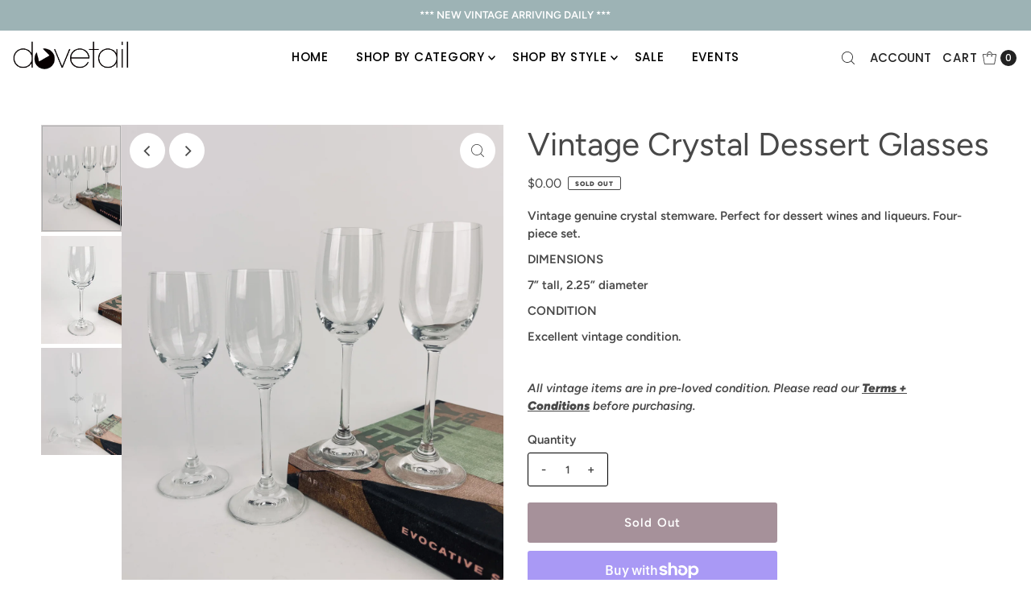

--- FILE ---
content_type: text/html; charset=utf-8
request_url: https://dovetailchicago.com/products/vintage-crystal-dessert-glasses?view=listing
body_size: 145
content:




<template data-html="listing">

  <div class="product-index-inner">
  
    <div class="so icn">Sold Out</div>
  

  <div class="prod-image">
    <a href="/products/vintage-crystal-dessert-glasses" title="Vintage Crystal Dessert Glasses">
      <div class="reveal">




<div class="box-ratio " style="padding-bottom: 133.33333333333334%;">
  <img src="//dovetailchicago.com/cdn/shop/files/FullSizeRender_0e09d723-00ff-406f-b73c-c8f1cc24190c.jpg?v=1700776949&amp;width=500" alt="" srcset="//dovetailchicago.com/cdn/shop/files/FullSizeRender_0e09d723-00ff-406f-b73c-c8f1cc24190c.jpg?v=1700776949&amp;width=200 200w, //dovetailchicago.com/cdn/shop/files/FullSizeRender_0e09d723-00ff-406f-b73c-c8f1cc24190c.jpg?v=1700776949&amp;width=300 300w, //dovetailchicago.com/cdn/shop/files/FullSizeRender_0e09d723-00ff-406f-b73c-c8f1cc24190c.jpg?v=1700776949&amp;width=400 400w, //dovetailchicago.com/cdn/shop/files/FullSizeRender_0e09d723-00ff-406f-b73c-c8f1cc24190c.jpg?v=1700776949&amp;width=500 500w" width="500" height="667" loading="lazy" fetchpriority="auto" sizes="(min-width: 1601px) 2000px,(min-width: 768px) and (max-width: 1600px) 1200px,(max-width: 767px) 100vw, 900px">
</div>
<noscript><img src="//dovetailchicago.com/cdn/shop/files/FullSizeRender_0e09d723-00ff-406f-b73c-c8f1cc24190c.jpg?v=1700776949&amp;width=500" alt="" srcset="//dovetailchicago.com/cdn/shop/files/FullSizeRender_0e09d723-00ff-406f-b73c-c8f1cc24190c.jpg?v=1700776949&amp;width=352 352w, //dovetailchicago.com/cdn/shop/files/FullSizeRender_0e09d723-00ff-406f-b73c-c8f1cc24190c.jpg?v=1700776949&amp;width=500 500w" width="500" height="667"></noscript>


          
            <div class="hidden">
               




<div class="box-ratio first-image" style="padding-bottom: 133.33333333333334%;">
  <img src="//dovetailchicago.com/cdn/shop/files/FullSizeRender_72ccface-0982-41ee-be7c-5bd65d1d531c.jpg?v=1700776950&amp;width=500" alt="Vintage Crystal Dessert Glasses" srcset="//dovetailchicago.com/cdn/shop/files/FullSizeRender_72ccface-0982-41ee-be7c-5bd65d1d531c.jpg?v=1700776950&amp;width=200 200w, //dovetailchicago.com/cdn/shop/files/FullSizeRender_72ccface-0982-41ee-be7c-5bd65d1d531c.jpg?v=1700776950&amp;width=300 300w, //dovetailchicago.com/cdn/shop/files/FullSizeRender_72ccface-0982-41ee-be7c-5bd65d1d531c.jpg?v=1700776950&amp;width=400 400w, //dovetailchicago.com/cdn/shop/files/FullSizeRender_72ccface-0982-41ee-be7c-5bd65d1d531c.jpg?v=1700776950&amp;width=500 500w" width="500" height="667" loading="lazy" fetchpriority="auto" sizes="(min-width: 1601px) 2000px,(min-width: 768px) and (max-width: 1600px) 1200px,(max-width: 767px) 100vw, 900px">
</div>
<noscript><img src="//dovetailchicago.com/cdn/shop/files/FullSizeRender_72ccface-0982-41ee-be7c-5bd65d1d531c.jpg?v=1700776950&amp;width=500" alt="Vintage Crystal Dessert Glasses" srcset="//dovetailchicago.com/cdn/shop/files/FullSizeRender_72ccface-0982-41ee-be7c-5bd65d1d531c.jpg?v=1700776950&amp;width=352 352w, //dovetailchicago.com/cdn/shop/files/FullSizeRender_72ccface-0982-41ee-be7c-5bd65d1d531c.jpg?v=1700776950&amp;width=500 500w" width="500" height="667"></noscript>

             </div>
          
</div>
    </a>
  </div>

  
    <div class="product__grid--buttons">
      
        <button class="quick-view-7786258759835 product-listing__quickview-trigger js-modal-open js-quickview-trigger" type="button" name="button" data-wau-modal-target="quickview" data-product-url="/products/vintage-crystal-dessert-glasses?view=quick">
          <svg class="vantage--icon-theme-search " version="1.1" xmlns="http://www.w3.org/2000/svg" xmlns:xlink="http://www.w3.org/1999/xlink" x="0px" y="0px"
     viewBox="0 0 20 20" height="18px" xml:space="preserve">
      <g class="hover-fill" fill="var(--directional-color)">
        <path d="M19.8,19.1l-4.6-4.6c1.4-1.5,2.2-3.6,2.2-5.8c0-4.8-3.9-8.7-8.7-8.7S0,3.9,0,8.7s3.9,8.7,8.7,8.7
        c2.2,0,4.2-0.8,5.8-2.2l4.6,4.6c0.2,0.2,0.5,0.2,0.7,0C20.1,19.6,20.1,19.3,19.8,19.1z M1,8.7C1,4.5,4.5,1,8.7,1
        c4.2,0,7.7,3.4,7.7,7.7c0,4.2-3.4,7.7-7.7,7.7C4.5,16.4,1,13,1,8.7z"/>
      </g>
    <style>.product-listing__quickview-trigger .vantage--icon-theme-search:hover .hover-fill { fill: var(--directional-color);}</style>
    </svg>








        </button>
      

      
    </div>
  

</div>

<div class="product-info">
  <div class="product-info-inner">
    <h3 class="product-title h5">
      <a href="/products/vintage-crystal-dessert-glasses">
        Vintage Crystal Dessert Glasses
      </a>
    </h3>
    

<div class="price price--listing price--sold-out "
><dl class="price__regular">
    <dt>
      <span class="visually-hidden visually-hidden--inline">Regular Price</span>
    </dt>
    <dd>
      <span class="price-item price-item--regular">$0.00
</span>
    </dd>
  </dl>
  <dl class="price__sale">
    <dt>
      <span class="visually-hidden visually-hidden--inline">Sale Price</span>
    </dt>
    <dd>
      <span class="price-item price-item--sale">$0.00
</span>
    </dd>
    <dt>
      <span class="visually-hidden visually-hidden--inline">Regular Price</span>
    </dt>
    <dd>
      <s class="price-item price-item--regular">
        
      </s>
    </dd>
  </dl>
  <dl class="price__unit">
    <dt>
      <span class="visually-hidden visually-hidden--inline">Unit Price</span>
    </dt>
    <dd class="price-unit-price"><span></span><span aria-hidden="true">/</span><span class="visually-hidden">per&nbsp;</span><span></span></dd>
  </dl>
</div>


    <div class="clear"></div>

    <div class="product_listing_options"></div><!-- /.product_listing_options -->

  </div>
</div>


</template>
